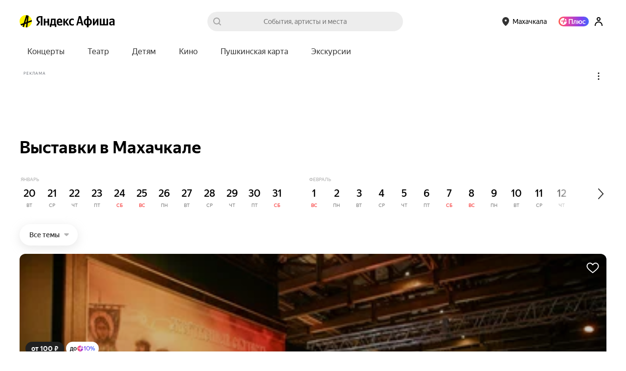

--- FILE ---
content_type: text/javascript
request_url: https://yastatic.net/s3/afisha-frontend/static/514/514.2/ChatBotWidget.modern.js
body_size: 919
content:
"use strict";(self.__LOADABLE_LOADED_CHUNKS__=self.__LOADABLE_LOADED_CHUNKS__||[]).push([[2012],{56221:(t,e,u)=>{u.d(e,{A:()=>i});let i={up:"xJRhKq",upInWebView:"hRG3b8",zIndex:"ehok4B",hidden:"r3U3L7"}},46323:(t,e,u)=>{u.r(e),u.d(e,{CHAT_BOT_WIDGET_ID:()=>r,ChatBotWidget:()=>p,default:()=>_}),u(14264);var i=u(39161),o=u(41784),s=u(44886),d=u(36714),a=u(83384),n=u(41594),c=u(68033),l=u(56221);let r="chatBotWidgetButton",p=({isUp:t,isWebView:e})=>{let{_:u}=(0,i.uB)(),p=u({id:"components.chat_bot_widget.button_text",message:"Поддержка"}),_=u({id:"components.chat_bot_widget.button_label",message:"Чат поддержки"}),f=(0,o.G)(s.DZ),b=(0,o.G)(d.o4),h=(0,o.G)(d.Xd),A=!b&&(h&&f?.hide_support_button_goapp!=="on"||!h),L=f?.user_popup_support==="on";return(0,n.useEffect)(()=>{if(!A)return;let t=(0,a.PZ)(),e=(0,a.RX)({unreadCounterPlugin:t,buttonText:p,collapsedDesktop:"never",collapsedTouch:"never"});new a.x0(new a.Sj({serviceId:57,iframeOpenData:{guid:"23fe7556-efee-420c-8b76-55dfb2733225",context:{entryPoint:"afisha_web"}}})).addPlugin(t).setUI(e).init(),e.mount()},[p,A]),(0,n.useEffect)(()=>{let u=document.querySelector(".ya-chat-button-ui");if(u){if(t&&e)return void u.classList.add(l.A.upInWebView);if(t)return void u.classList.add(l.A.up);u.classList.remove(l.A.up),u.classList.remove(l.A.upInWebView)}},[t,e]),(0,n.useEffect)(()=>{let t=document.querySelector(".ya-chat-button-ui");if(t&&(t.classList.add(l.A.zIndex),L&&t.classList.add(l.A.hidden),t.setAttribute("id",r),(0,c.L)())){t.setAttribute("data-test-id","chatBotWidget.button");let e=t.querySelector(".ya-chat-popup");e&&e.setAttribute("data-test-id","chatBotWidget.popup")}},[L]),(0,n.useEffect)(()=>{let t=document.querySelector("a.ya-chat-button");t&&t.setAttribute("aria-label",_)},[]),null},_=p},68033:(t,e,u)=>{u.d(e,{L:()=>i});let i=()=>{if("undefined"==typeof window)return!1;let{origin:t}=window.location;return t.includes("localhost")||t.includes("afisha.tst.yandex")}}}]);
//# sourceMappingURL=ChatBotWidget.modern.js.map